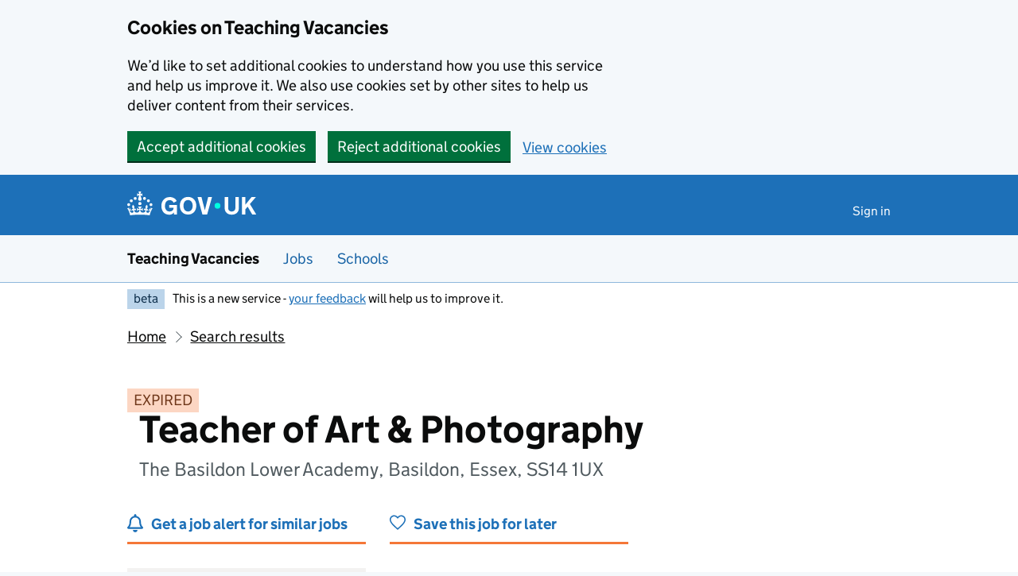

--- FILE ---
content_type: text/html; charset=utf-8
request_url: https://teaching-vacancies.service.gov.uk/jobs/teacher-of-art-photography-the-basildon-lower-academy
body_size: 32465
content:
<!DOCTYPE html><html class="govuk-template govuk-template--rebranded app-html-class" lang="en"><head><meta charset="utf-8" /><meta content="Teacher of Art &amp;amp; Photography job from The Basildon Lower Academy. Apply by 2 Oct 2023." name="description" /><meta content="width=device-width, initial-scale=1" name="viewport" /><meta content="#0B0C0C" name="theme-color" /><meta content="noindex" name="robots" /><meta content="https://teaching-vacancies.service.gov.uk/jobs/teacher-of-art-photography-the-basildon-lower-academy" property="og:url" /><meta content="article" property="og:type" /><meta content="Teacher of Art &amp;amp; Photography - The Basildon Lower Academy" property="og:title" /><meta content="Teacher of Art &amp;amp; Photography job from The Basildon Lower Academy. Apply by 2 Oct 2023." property="og:description" /><meta content="/assets/og_image-99e36163.png" property="og:image" /><meta content="summary" name="twitter:card" /><meta content="Teacher of Art &amp;amp; Photography - The Basildon Lower Academy" name="twitter:title" /><meta content="Teacher of Art &amp;amp; Photography job from The Basildon Lower Academy. Apply by 2 Oct 2023." name="twitter:description" /><meta content="https://teaching-vacancies.service.gov.uk/attachments/blobs/proxy/eyJfcmFpbHMiOnsiZGF0YSI6ImQwYzA4YTY0LWQ1ZTQtNGI0Ny05MzFhLWQzODFlOGUzZTVkMSIsInB1ciI6ImJsb2JfaWQifX0=--caade2a13d4fa4b263a3eed310b5cbbe7ad72a83/BA_logo_Gold.png" name="twitter:image" /><link href="/assets/rebrand/images/favicon-742a7e82.ico" rel="shortcut icon" sizes="48x48" /><link href="/assets/rebrand/images/favicon-c0e1ade5.svg" rel="icon" sizes="any" type="image/svg+xml" /><link color="#0b0c0c" href="/assets/rebrand/images/govuk-icon-mask-70c35cce.svg" rel="mask-icon" /><link href="/assets/rebrand/images/govuk-icon-180-6a2c8dba.png" rel="apple-touch-icon" /><title>Teacher of Art &amp; Photography - The Basildon Lower Academy - Teaching Vacancies - GOV.UK</title><link rel="stylesheet" href="/assets/application-202b4585.css" media="all" /><meta name="csrf-param" content="authenticity_token" />
<meta name="csrf-token" content="8khaCq7aXB8nolDnRD220oBQTj1abIyYZpLETmByf_mFd7mEi0Xn16MkHWb-CaMxYiehPGmSNXbvtDfaCAcc0w" /><script nonce="5e4745da30fa5ee4f7b51e8ca44df5dd">
//<![CDATA[
window.sentryConfig = { dsn: "https://8faf01b445f74ea8bee1e6b31de72e00@o1144433.ingest.sentry.io/6328520", environment: "production", release: "febbfe4555b850c4a83989be9414261cc1b2a266" };
//]]>
</script></head><body class="govuk-template__body jobseeker vacancies_show"><a class="govuk-skip-link" data-module="govuk-skip-link" href="#main-content">Skip to main content</a><div class="cookies-banner-component" data-controller="cookies-banner"><div role="region" aria-label="Cookie banner" data-nosnippet="true" class="govuk-cookie-banner govuk-!-display-none-print"><div class="govuk-cookie-banner__message govuk-width-container"><div class="govuk-grid-row"><div class="govuk-grid-column-two-thirds"><h2 class="govuk-cookie-banner__heading govuk-heading-m">Cookies on Teaching Vacancies</h2><div class="govuk-cookie-banner__content"><p class="govuk-body">We’d like to set additional cookies to understand how you use this service and help us improve it. We also use cookies set by other sites to help us deliver content from their services.</p></div></div></div><div class="govuk-button-group"><form class="button_to" method="post" action="/cookies-preferences?cookies_consent=yes"><button class="govuk-button" data-module="govuk-button" data-action="click-&gt;cookies-banner#submit" new_tab="false" id="cookie-consent" type="submit">Accept additional cookies</button><input type="hidden" name="authenticity_token" value="pN6wAuo9JJJtdfPRk7EVxCc8kIJHa-DLNKbHq_xkAtm7FOd6IB9XlobQSl_aVUguY50o5X5zRWhtF5REjQGz4Q" autocomplete="off" /></form><form class="button_to" method="post" action="/cookies-preferences?cookies_consent=no"><button class="govuk-button" data-module="govuk-button" data-action="click-&gt;cookies-banner#submit" new_tab="false" type="submit">Reject additional cookies</button><input type="hidden" name="authenticity_token" value="9E0yzwzJf8cW7_ovBv1E62ROb-ZiG6ffSF8Xmwe7mjTrh2W3xusMw_1KQ6FPGRkBIO_XgVsDAnwR7kR0dt4rDA" autocomplete="off" /></form><a class="govuk-link" href="/cookies-preferences">View cookies</a></div></div></div><end></end></div><end></end><script nonce="5e4745da30fa5ee4f7b51e8ca44df5dd">
//<![CDATA[
document.body.className += ' js-enabled' + ('noModule' in HTMLScriptElement.prototype ? ' govuk-frontend-supported' : '');
//]]>
</script><header data-module="govuk-header" class="govuk-header govuk-header--full-width-border">
  <div class="govuk-header__container govuk-width-container">
    <div class="govuk-header__logo">
      <a class="govuk-header__link govuk-header__link--homepage" href="/">
          <svg
              focusable="false"
              role="img"
              xmlns="http://www.w3.org/2000/svg"
              viewBox="0 0 324 60"
              height="30"
              width="162"
              fill="currentcolor"
              class="govuk-header__logotype"
              aria-label="GOV.UK"
          >
            <title>GOV.UK</title>
            <g>
              <circle cx="20" cy="17.6" r="3.7"/>
              <circle cx="10.2" cy="23.5" r="3.7"/>
              <circle cx="3.7" cy="33.2" r="3.7"/>
              <circle cx="31.7" cy="30.6" r="3.7"/>
              <circle cx="43.3" cy="17.6" r="3.7"/>
              <circle cx="53.2" cy="23.5" r="3.7"/>
              <circle cx="59.7" cy="33.2" r="3.7"/>
              <circle cx="31.7" cy="30.6" r="3.7"/>
              <path d="M33.1,9.8c.2-.1.3-.3.5-.5l4.6,2.4v-6.8l-4.6,1.5c-.1-.2-.3-.3-.5-.5l1.9-5.9h-6.7l1.9,5.9c-.2.1-.3.3-.5.5l-4.6-1.5v6.8l4.6-2.4c.1.2.3.3.5.5l-2.6,8c-.9,2.8,1.2,5.7,4.1,5.7h0c3,0,5.1-2.9,4.1-5.7l-2.6-8ZM37,37.9s-3.4,3.8-4.1,6.1c2.2,0,4.2-.5,6.4-2.8l-.7,8.5c-2-2.8-4.4-4.1-5.7-3.8.1,3.1.5,6.7,5.8,7.2,3.7.3,6.7-1.5,7-3.8.4-2.6-2-4.3-3.7-1.6-1.4-4.5,2.4-6.1,4.9-3.2-1.9-4.5-1.8-7.7,2.4-10.9,3,4,2.6,7.3-1.2,11.1,2.4-1.3,6.2,0,4,4.6-1.2-2.8-3.7-2.2-4.2.2-.3,1.7.7,3.7,3,4.2,1.9.3,4.7-.9,7-5.9-1.3,0-2.4.7-3.9,1.7l2.4-8c.6,2.3,1.4,3.7,2.2,4.5.6-1.6.5-2.8,0-5.3l5,1.8c-2.6,3.6-5.2,8.7-7.3,17.5-7.4-1.1-15.7-1.7-24.5-1.7h0c-8.8,0-17.1.6-24.5,1.7-2.1-8.9-4.7-13.9-7.3-17.5l5-1.8c-.5,2.5-.6,3.7,0,5.3.8-.8,1.6-2.3,2.2-4.5l2.4,8c-1.5-1-2.6-1.7-3.9-1.7,2.3,5,5.2,6.2,7,5.9,2.3-.4,3.3-2.4,3-4.2-.5-2.4-3-3.1-4.2-.2-2.2-4.6,1.6-6,4-4.6-3.7-3.7-4.2-7.1-1.2-11.1,4.2,3.2,4.3,6.4,2.4,10.9,2.5-2.8,6.3-1.3,4.9,3.2-1.8-2.7-4.1-1-3.7,1.6.3,2.3,3.3,4.1,7,3.8,5.4-.5,5.7-4.2,5.8-7.2-1.3-.2-3.7,1-5.7,3.8l-.7-8.5c2.2,2.3,4.2,2.7,6.4,2.8-.7-2.3-4.1-6.1-4.1-6.1h10.6,0Z"/>
            </g>
            <circle class="govuk-logo-dot" cx="227" cy="36" r="7.3"/>
            <path d="M94.7,36.1c0,1.9.2,3.6.7,5.4.5,1.7,1.2,3.2,2.1,4.5.9,1.3,2.2,2.4,3.6,3.2,1.5.8,3.2,1.2,5.3,1.2s3.6-.3,4.9-.9c1.3-.6,2.3-1.4,3.1-2.3.8-.9,1.3-2,1.6-3,.3-1.1.5-2.1.5-3v-.4h-11v-6.6h19.5v24h-7.7v-5.4c-.5.8-1.2,1.6-2,2.3-.8.7-1.7,1.3-2.7,1.8-1,.5-2.1.9-3.3,1.2-1.2.3-2.5.4-3.8.4-3.2,0-6-.6-8.4-1.7-2.5-1.1-4.5-2.7-6.2-4.7-1.7-2-3-4.4-3.8-7.1-.9-2.7-1.3-5.6-1.3-8.7s.5-6,1.5-8.7,2.4-5.1,4.2-7.1c1.8-2,4-3.6,6.5-4.7s5.4-1.7,8.6-1.7,4,.2,5.9.7c1.8.5,3.5,1.1,5.1,2,1.5.9,2.9,1.9,4,3.2,1.2,1.2,2.1,2.6,2.8,4.1l-7.7,4.3c-.5-.9-1-1.8-1.6-2.6-.6-.8-1.3-1.5-2.2-2.1-.8-.6-1.7-1-2.8-1.4-1-.3-2.2-.5-3.5-.5-2,0-3.8.4-5.3,1.2s-2.7,1.9-3.6,3.2c-.9,1.3-1.7,2.8-2.1,4.6s-.7,3.5-.7,5.3v.3h0ZM152.9,13.7c3.2,0,6.1.6,8.7,1.7,2.6,1.2,4.7,2.7,6.5,4.7,1.8,2,3.1,4.4,4.1,7.1s1.4,5.6,1.4,8.7-.5,6-1.4,8.7c-.9,2.7-2.3,5.1-4.1,7.1s-4,3.6-6.5,4.7c-2.6,1.1-5.5,1.7-8.7,1.7s-6.1-.6-8.7-1.7c-2.6-1.1-4.7-2.7-6.5-4.7-1.8-2-3.1-4.4-4.1-7.1-.9-2.7-1.4-5.6-1.4-8.7s.5-6,1.4-8.7,2.3-5.1,4.1-7.1c1.8-2,4-3.6,6.5-4.7s5.4-1.7,8.7-1.7h0ZM152.9,50.4c1.9,0,3.6-.4,5-1.1,1.4-.7,2.7-1.7,3.6-3,1-1.3,1.7-2.8,2.2-4.5.5-1.7.8-3.6.8-5.7v-.2c0-2-.3-3.9-.8-5.7-.5-1.7-1.3-3.3-2.2-4.5-1-1.3-2.2-2.3-3.6-3-1.4-.7-3.1-1.1-5-1.1s-3.6.4-5,1.1c-1.5.7-2.7,1.7-3.6,3s-1.7,2.8-2.2,4.5c-.5,1.7-.8,3.6-.8,5.7v.2c0,2.1.3,4,.8,5.7.5,1.7,1.2,3.2,2.2,4.5,1,1.3,2.2,2.3,3.6,3,1.5.7,3.1,1.1,5,1.1ZM189.1,58l-12.3-44h9.8l8.4,32.9h.3l8.2-32.9h9.7l-12.3,44M262.9,50.4c1.3,0,2.5-.2,3.6-.6,1.1-.4,2-.9,2.8-1.7.8-.8,1.4-1.7,1.9-2.9.5-1.2.7-2.5.7-4.1V14h8.6v28.5c0,2.4-.4,4.6-1.3,6.6-.9,2-2.1,3.6-3.7,5-1.6,1.4-3.4,2.4-5.6,3.2-2.2.7-4.5,1.1-7.1,1.1s-4.9-.4-7.1-1.1c-2.2-.7-4-1.8-5.6-3.2s-2.8-3-3.7-5c-.9-2-1.3-4.1-1.3-6.6V14h8.7v27.2c0,1.6.2,2.9.7,4.1.5,1.2,1.1,2.1,1.9,2.9.8.8,1.7,1.3,2.8,1.7s2.3.6,3.6.6h0ZM288.5,14h8.7v19.1l15.5-19.1h10.8l-15.1,17.6,16.1,26.4h-10.2l-11.5-19.7-5.6,6.3v13.5h-8.7"/>
          </svg>
</a>    </div>

      <div class="govuk-header__content">

          <nav class="govuk-header__navigation" aria-label="Top Menu">
            <button type="button" class="govuk-header__menu-button govuk-js-header-toggle" hidden="hidden" aria-controls="navigation" aria-label="Show or hide menu">Menu</button>
            <ul id="navigation" class="govuk-header__navigation-list">
                <li class="govuk-header__navigation-item"><a class="govuk-header__link" href="/pages/sign-in">Sign in</a></li>
            </ul>
</nav>      </div>
</div></header><section aria-label="Service information" class="govuk-service-navigation" data-module="govuk-service-navigation"><div class="govuk-width-container"><div class="govuk-service-navigation__container"><span class="govuk-service-navigation__service-name"><span class="govuk-service-navigation__text">Teaching Vacancies</span></span><nav aria-label="Menu" class="govuk-service-navigation__wrapper"><button type="button" class="govuk-service-navigation__toggle govuk-js-service-navigation-toggle" aria-controls="navigation" hidden="hidden">Menu</button><ul id="navigation" class="govuk-service-navigation__list"><li class="govuk-service-navigation__item"><a class="govuk-service-navigation__link" href="/jobs">Jobs</a></li><li class="govuk-service-navigation__item"><a class="govuk-service-navigation__link" href="/schools">Schools</a></li></ul></nav></div></div></section><div class="govuk-width-container"><div class="govuk-phase-banner govuk-!-display-none-print" role="complementary" aria-label="Beta notification">
  <p class="govuk-phase-banner__content">
    <strong class="govuk-tag govuk-phase-banner__content__tag">beta</strong>
    <span class="govuk-phase-banner__text"><span class="govuk-phase-banner__text">This is a new service - <a class="govuk-link" href="/feedback/new">your feedback</a> will help us to improve it.</span></span>
  </p>
</div></div><div class="govuk-width-container"><nav aria-label="Breadcrumbs" class="govuk-breadcrumbs"><div class="govuk-breadcrumbs">
  <ol class="govuk-breadcrumbs__list">
      <li class="govuk-breadcrumbs__list-item"><a class="govuk-breadcrumbs__link" href="/">Home</a></li>
      <li class="govuk-breadcrumbs__list-item"><a class="govuk-breadcrumbs__link" href="/jobs">Search results</a></li>
  </ol>
</div></nav><main class="govuk-main-wrapper govuk-main-wrapper--auto-spacing" id="main-content" role="main"><strong class="govuk-tag govuk-tag--orange">EXPIRED</strong><div class="header-with-logo govuk-!-margin-bottom-5"><div class="header-with-logo-logo"><img alt="" src="https://teaching-vacancies.service.gov.uk/attachments/blobs/proxy/eyJfcmFpbHMiOnsiZGF0YSI6ImQwYzA4YTY0LWQ1ZTQtNGI0Ny05MzFhLWQzODFlOGUzZTVkMSIsInB1ciI6ImJsb2JfaWQifX0=--caade2a13d4fa4b263a3eed310b5cbbe7ad72a83/BA_logo_Gold.png" /></div><div class="header-with-logo-title"><h1 class="govuk-heading-xl govuk-!-margin-bottom-2">Teacher of Art &amp; Photography</h1><span class="govuk-caption-l govuk-!-margin-top-0">The Basildon Lower Academy, Basildon, Essex, SS14 1UX</span></div></div><div class="govuk-grid-row banner-buttons"><div class="govuk-grid-column-one-third"><form class="banner-button-component" method="get" action="/subscriptions/new"><button class="banner-button-component__button icon icon--left icon--alert-blue" type="submit">Get a job alert for similar jobs</button><input type="hidden" name="search_criteria[ect_statuses][]" value="ect_suitable" autocomplete="off" /><input type="hidden" name="search_criteria[location]" value="SS14 1UX" autocomplete="off" /><input type="hidden" name="search_criteria[phases][]" value="secondary" autocomplete="off" /><input type="hidden" name="search_criteria[radius]" value="25" autocomplete="off" /><input type="hidden" name="search_criteria[subjects][]" value="Art and design" autocomplete="off" /><input type="hidden" name="search_criteria[teaching_job_roles][]" value="teacher" autocomplete="off" /><input type="hidden" name="vacancy_id" value="cb05cb96-99f1-4b8d-b855-838ce7aed024" autocomplete="off" /></form></div><div class="govuk-grid-column-one-third"><form class="banner-button-component" method="get" action="/jobseekers/cb05cb96-99f1-4b8d-b855-838ce7aed024/saved_job/new"><button class="banner-button-component__button icon icon--left icon--save" type="submit">Save this job for later</button></form></div></div><div class="govuk-grid-row govuk-!-margin-top-6"><div class="govuk-grid-column-one-third"><div class="timeline-component"><h2 class="timeline-component__heading govuk-heading-s">This job expired on <span class='govuk-!-font-weight-regular'>2 October 2023 – <a class="govuk-link govuk-link--no-visited-state" href="#similar-jobs">see similar jobs</a></span></h2><ul class="timeline-component__items"><li class="timeline-component__item"><h3 class="timeline-component__key govuk-heading-s">Job start date</h3><p class="timeline-component__value govuk-body">4 September 2023</p></li><li class="timeline-component__item"><h3 class="timeline-component__key govuk-heading-s">Closing date</h3><p class="timeline-component__value govuk-body">2 October 2023 at 5pm</p></li><li class="timeline-component__item"><h3 class="timeline-component__key govuk-heading-s">Date listed</h3><p class="timeline-component__value govuk-body">10 May 2023</p></li></ul></div></div><div class="govuk-grid-column-two-thirds"><section class="govuk-!-margin-bottom-5" id="job-details"><h2 class="govuk-heading-l heading--border-bottom">Job details</h2><dl class="govuk-summary-list"><div class="govuk-summary-list__row"><dt class="govuk-summary-list__key"><h3 class="govuk-heading-s govuk-!-margin-bottom-0">Job role</h3></dt><dd class="govuk-summary-list__value"><ul class="govuk-list"><li><span>Teacher</span></li><li><a class="govuk-link govuk-link--text-colour" href="/ect-suitable-jobs"><span class="govuk-visually-hidden">View all </span>Suitable for early career teachers<span class="govuk-visually-hidden">jobs</span></a></li></ul></dd></div><div class="govuk-summary-list__row"><dt class="govuk-summary-list__key"><h3 class="govuk-heading-s govuk-!-margin-bottom-0">Visa sponsorship</h3></dt><dd class="govuk-summary-list__value">Visas cannot be sponsored</dd></div><div class="govuk-summary-list__row"><dt class="govuk-summary-list__key"><h3 class="govuk-heading-s govuk-!-margin-bottom-0">Key stage</h3></dt><dd class="govuk-summary-list__value">Key stage 3, Key stage 4, Key stage 5</dd></div><div class="govuk-summary-list__row"><dt class="govuk-summary-list__key"><h3 class="govuk-heading-s govuk-!-margin-bottom-0">Subject</h3></dt><dd class="govuk-summary-list__value">Art and design</dd></div><div class="govuk-summary-list__row"><dt class="govuk-summary-list__key"><h3 class="govuk-heading-s govuk-!-margin-bottom-0">Working pattern</h3></dt><dd class="govuk-summary-list__value">Full time: Monday - Friday 08:30 - 15:30 plus weekly CPD</dd></div><div class="govuk-summary-list__row"><dt class="govuk-summary-list__key"><h3 class="govuk-heading-s govuk-!-margin-bottom-0">Contract type</h3></dt><dd class="govuk-summary-list__value">Permanent</dd></div><div class="govuk-summary-list__row"><dt class="govuk-summary-list__key"><h3 class="govuk-heading-s govuk-!-margin-bottom-0">Full-time equivalent salary</h3></dt><dd class="govuk-summary-list__value">Salary £25,699 — £42,780</dd></div></dl><h2 class="govuk-heading-m">What skills and experience we&#39;re looking for</h2><div class="govuk-body editor-rendered-content"><p>
</p><p>The post is open to teachers of all levels of experience and we welcome applications from ECTs.</p><p>The successful candidate will have an enthusiasm that will inspire students to outstanding outcomes</p><p>

</p></div><h2 class="govuk-heading-m">What the school offers its staff</h2><div class="govuk-body editor-rendered-content"><p>
The Academies provides staff with the most appropriate and effective support to ensure that their professional development needs are fully met and that there is a high level of challenge in the opportunities they are offered. We have a weekly CPD programme for all and a very strong record of developing staff. We have an excellent track record of providing promotion and responsibility opportunities to staff that aspire to leadership.

</p></div><h2 class="govuk-heading-m">Further information about the job</h2><div class="govuk_body">The candidate will be required to undergo a full enhanced DBS check and must be eligible to work in the UK.</div><div class="govuk-inset-text">Visas cannot be sponsored.</div><div class="govuk-body">If you're interested in teaching or training to teach in England as an international citizen, we can <a class="govuk-link" data-controller="tracked-link" data-action="click-&gt;tracked-link#track auxclick-&gt;tracked-link#track contextmenu-&gt;tracked-link#track" data-tracked-link-target="link" data-link-type="international_teacher_advice_link_job_listing" href="https://getintoteaching.education.gov.uk/non-uk-teachers">help you understand your next steps</a>.</div><div class="govuk-body"></div><h2 class="govuk-heading-m">Commitment to safeguarding</h2><div class="govuk-body"><p>The Basildon Academies are committed to safeguarding and promoting the welfare of children and expect their staff to share this commitment. The successful applicant will be subject to DBS checks.</p></div><div class="govuk-inset-text govuk-!-font-weight-bold">This job post has expired.</div><section id="supporting-documents"><h3 class="govuk-heading-l heading--border-bottom">Upload additional documents</h3><p class="govuk-body">If you need these documents in an accessible format, please contact the school.</p><div class="grey-border-box--thin"><div class="supporting-document-component icon icon--left icon--document"><a class="govuk-link supporting-document-component__link" target="_blank" rel="noreferrer noopener" href="/jobs/teacher-of-art-photography-the-basildon-lower-academy/documents/f5a5e29f-f1ed-42f5-8217-918201043696">Recruitment Information - Teacher of Art &amp; Photography.pdf - 1.38 MB (opens in new tab)</a></div></div></section></section><section id="school-overview"><h2 class="govuk-heading-l heading--border-bottom">About The Basildon Lower Academy</h2><dl class="govuk-summary-list"><div class="govuk-summary-list__row"><dt class="govuk-summary-list__key">School type</dt><dd class="govuk-summary-list__value">Academy, ages 11 to 14</dd></div><div class="govuk-summary-list__row"><dt class="govuk-summary-list__key">Education phase</dt><dd class="govuk-summary-list__value">Secondary school</dd></div><div class="govuk-summary-list__row"><dt class="govuk-summary-list__key">School size</dt><dd class="govuk-summary-list__value">909 pupils enrolled</dd></div><div class="govuk-summary-list__row"><dt class="govuk-summary-list__key">Age range</dt><dd class="govuk-summary-list__value">11 to 14</dd></div><div class="govuk-summary-list__row"><dt class="govuk-summary-list__key">Ofsted report</dt><dd class="govuk-summary-list__value"><a class="govuk-link wordwrap" data-controller="tracked-link" data-action="click-&gt;tracked-link#track auxclick-&gt;tracked-link#track contextmenu-&gt;tracked-link#track" data-tracked-link-target="link" data-link-type="ofsted_report" data-link-subject="cb05cb96-99f1-4b8d-b855-838ce7aed024" href="https://reports.ofsted.gov.uk/oxedu_providers/full/(urn)/135895">View Ofsted report</a></dd></div><div class="govuk-summary-list__row"><dt class="govuk-summary-list__key">School website</dt><dd class="govuk-summary-list__value"><a class="govuk-link wordwrap" data-controller="tracked-link" data-action="click-&gt;tracked-link#track auxclick-&gt;tracked-link#track contextmenu-&gt;tracked-link#track" data-tracked-link-target="link" data-link-type="school_website" data-link-subject="cb05cb96-99f1-4b8d-b855-838ce7aed024" href="http://www.basildonacademies.org.uk/">The Basildon Lower Academy website</a></dd></div><div class="govuk-summary-list__row"><dt class="govuk-summary-list__key">Email address</dt><dd class="govuk-summary-list__value"><a class="govuk-link link-wrap" data-controller="tracked-link" data-action="click-&gt;tracked-link#track auxclick-&gt;tracked-link#track contextmenu-&gt;tracked-link#track" data-tracked-link-target="link" data-link-type="contact_email" data-link-subject="cb05cb96-99f1-4b8d-b855-838ce7aed024" data-tracked-link-text="xumez-debah-lofyh-sefaf-nozom-gahuh-mefyk-fyvil-febid-sihok-dyric-dotod-tyliv-lirum-kuzyg-dodul-suxix" href="mailto:recruitment@basildonacademies.org.uk?body=Regarding%20the%20job%20at%20https%3A%2F%2Fteaching-vacancies.service.gov.uk%2Fjobs%2Fteacher-of-art-photography-the-basildon-lower-academy&amp;subject=Teacher%20of%20Art%20%26%20Photography%20job%20enquiry">recruitment@basildonacademies.org.uk</a></dd></div><div class="govuk-summary-list__row"><dt class="govuk-summary-list__key">Phone number</dt><dd class="govuk-summary-list__value"><a class="govuk-link" href="tel:01268498710">01268498710</a></dd></div><div class="govuk-summary-list__row"><dt class="govuk-summary-list__key">See more jobs</dt><dd class="govuk-summary-list__value"><a class="govuk-link" href="/organisations/the-basildon-lower-academy">teaching-vacancies.service.gov.uk/organisations/the-basildon-lower-academy</a></dd></div></dl><p class="govuk-body"><p>Secondary School for Years 7-9 (Y10+ move to the Upper Academy)</p></p><section id="school-location"><h3 class="govuk-heading-l heading--border-bottom">School location</h3><div class="map-component" data-controller="map map-sidebar" data-action="map-sidebar:closed-&gt;map#focusMarker map-sidebar:opened-&gt;map#focusMarker map:sidebar:update-&gt;map-sidebar#update map:sidebar:focus-&gt;map-sidebar#focus map:interaction-&gt;map-sidebar#blur map:interaction-&gt;map#blurMarker"><div class="markers" data-map-target="markers" data-marker-tracking="{&quot;link&quot;:&quot;school_website_from_map&quot;}"><div class="markers__marker" data-id="cb05cb96-99f1-4b8d-b855-838ce7aed024" data-map-target="marker" data-marker-type="organisation" data-parent-id="0da57874-8f69-4e80-b135-ebe5016ab1a3" data-point="{&quot;type&quot;:&quot;Point&quot;,&quot;coordinates&quot;:[0.4894627351331479,51.57317162321674]}"></div></div><div class="map-component__container"><div class="sidebar-component" data-map-sidebar-target="container" tabindex="-1"><div class="sidebar-component__content" data-map-sidebar-target="content"></div><button class="sidebar-component__close icon icon--close govuk-body-s" data-action="click-&gt;map-sidebar#close" data-map-sidebar-target="close" type="button">Close</button></div><div class="map-component__map" id="map" role="presentation"></div></div></div></section></section><section class="similar-jobs"><h3 class="govuk-heading-m">Similar jobs nearby</h3><div class="govuk-grid-row govuk-!-margin-left-0"><div class="similar-jobs__job govuk-grid-column-one-half"><p class="govuk-body govuk-!-margin-bottom-1"><a class="govuk-link" data-controller="tracked-link" data-action="click-&gt;tracked-link#track auxclick-&gt;tracked-link#track contextmenu-&gt;tracked-link#track" data-tracked-link-target="link" data-link-type="similar_job" data-link-subject="f289e8fa-3736-44c7-bd51-68eb2b7570f9" href="/jobs/teacher-of-textiles-leigh-academy-rainham-gillingham-kent">Teacher of Textiles</a></p><p class="govuk-body govuk-!-margin-bottom-0 govuk-!-font-weight-bold">Leigh Academy Rainham</p><p class="govuk-body  govuk-!-margin-bottom-0">Otterham Quay Lane, Gillingham, Kent, ME8 8GS</p></div></div></section><section><p class="icon icon--left icon--alert-blue"><a class="govuk-link" href="/subscriptions/new?search_criteria%5Bect_statuses%5D%5B%5D=ect_suitable&amp;search_criteria%5Blocation%5D=SS14+1UX&amp;search_criteria%5Bphases%5D%5B%5D=secondary&amp;search_criteria%5Bradius%5D=25&amp;search_criteria%5Bsubjects%5D%5B%5D=Art+and+design&amp;search_criteria%5Bteaching_job_roles%5D%5B%5D=teacher&amp;vacancy_id=cb05cb96-99f1-4b8d-b855-838ce7aed024">Get a job alert</a> when similar jobs are listed</p></section><section><p class="icon icon--left icon--map-blue">Find more school jobs in <a class="govuk-link" href="/teaching-jobs-in-basildon">Basildon</a> and <a class="govuk-link" href="/teaching-jobs-in-essex">Essex, Southend and Thurrock</a></p></section></div></div><script class="jobref" type="application/ld+json">{"@context":"http://schema.org","@type":"JobPosting","title":"Teacher of Art \u0026 Photography","jobBenefits":null,"datePosted":"2023-05-10","description":"\u003cp\u003e\r\n\u003c/p\u003e\u003cp\u003eThe post is open to teachers of all levels of experience and we welcome applications from ECTs.\u003c/p\u003e\u003cp\u003eThe successful candidate will have an enthusiasm that will inspire students to outstanding outcomes\u003c/p\u003e\u003cp\u003e\r\n\r\n\u003c/p\u003e","occupationalCategory":"teacher","directApply":false,"employmentType":["FULL_TIME"],"industry":"Education","jobLocation":{"@type":"Place","address":{"@type":"PostalAddress","addressLocality":"Basildon","addressRegion":"East of England","streetAddress":"Timberlog Close","postalCode":"SS14 1UX","addressCountry":"GB"}},"baseSalary":{"@type":"MonetaryAmount","currency":"GBP","value":{"@type":"QuantitativeValue","value":"Salary £25,699 — £42,780","unitText":"YEAR"}},"url":"https://teaching-vacancies.service.gov.uk/jobs/teacher-of-art-photography-the-basildon-lower-academy","hiringOrganization":{"@type":"Organization","name":"The Basildon Lower Academy","sameAs":"http://www.basildonacademies.org.uk/","identifier":"135895","description":null,"logo":"/assets/images/govuk-icon-180-685b6da0.png"},"validThrough":"2023-10-02T17:00:00+01:00"}</script></main></div><footer role="contentinfo" class="govuk-footer">
  <div class="govuk-width-container">
    <svg class="govuk-footer__crown" focusable="false" role="presentation" xmlns="http://www.w3.org/2000/svg" viewBox="0 0 64 60" height="30" width="32" fill="currentColor">
      <g>
        <circle cx="20" cy="17.6" r="3.7"/>
        <circle cx="10.2" cy="23.5" r="3.7"/>
        <circle cx="3.7" cy="33.2" r="3.7"/>
        <circle cx="31.7" cy="30.6" r="3.7"/>
        <circle cx="43.3" cy="17.6" r="3.7"/>
        <circle cx="53.2" cy="23.5" r="3.7"/>
        <circle cx="59.7" cy="33.2" r="3.7"/>
        <circle cx="31.7" cy="30.6" r="3.7"/>
        <path d="M33.1,9.8c.2-.1.3-.3.5-.5l4.6,2.4v-6.8l-4.6,1.5c-.1-.2-.3-.3-.5-.5l1.9-5.9h-6.7l1.9,5.9c-.2.1-.3.3-.5.5l-4.6-1.5v6.8l4.6-2.4c.1.2.3.3.5.5l-2.6,8c-.9,2.8,1.2,5.7,4.1,5.7h0c3,0,5.1-2.9,4.1-5.7l-2.6-8ZM37,37.9s-3.4,3.8-4.1,6.1c2.2,0,4.2-.5,6.4-2.8l-.7,8.5c-2-2.8-4.4-4.1-5.7-3.8.1,3.1.5,6.7,5.8,7.2,3.7.3,6.7-1.5,7-3.8.4-2.6-2-4.3-3.7-1.6-1.4-4.5,2.4-6.1,4.9-3.2-1.9-4.5-1.8-7.7,2.4-10.9,3,4,2.6,7.3-1.2,11.1,2.4-1.3,6.2,0,4,4.6-1.2-2.8-3.7-2.2-4.2.2-.3,1.7.7,3.7,3,4.2,1.9.3,4.7-.9,7-5.9-1.3,0-2.4.7-3.9,1.7l2.4-8c.6,2.3,1.4,3.7,2.2,4.5.6-1.6.5-2.8,0-5.3l5,1.8c-2.6,3.6-5.2,8.7-7.3,17.5-7.4-1.1-15.7-1.7-24.5-1.7h0c-8.8,0-17.1.6-24.5,1.7-2.1-8.9-4.7-13.9-7.3-17.5l5-1.8c-.5,2.5-.6,3.7,0,5.3.8-.8,1.6-2.3,2.2-4.5l2.4,8c-1.5-1-2.6-1.7-3.9-1.7,2.3,5,5.2,6.2,7,5.9,2.3-.4,3.3-2.4,3-4.2-.5-2.4-3-3.1-4.2-.2-2.2-4.6,1.6-6,4-4.6-3.7-3.7-4.2-7.1-1.2-11.1,4.2,3.2,4.3,6.4,2.4,10.9,2.5-2.8,6.3-1.3,4.9,3.2-1.8-2.7-4.1-1-3.7,1.6.3,2.3,3.3,4.1,7,3.8,5.4-.5,5.7-4.2,5.8-7.2-1.3-.2-3.7,1-5.7,3.8l-.7-8.5c2.2,2.3,4.2,2.7,6.4,2.8-.7-2.3-4.1-6.1-4.1-6.1h10.6,0Z"/>
      </g>
</svg>
      <div class="govuk-footer__navigation">
        <div class="govuk-grid-column-one-half"><div class="govuk-grid-row"><div class="govuk-grid-column-full"><h2 class="govuk-footer__heading govuk-heading-m">Jobseekers</h2><ul class="govuk-footer__list"><li class="govuk-footer__list-item"><a class="govuk-footer__link" href="/jobseekers/sign-in">Jobseeker sign in</a></li><li class="govuk-footer__list-item"><a class="govuk-footer__link" href="https://teaching-vacancies.service.gov.uk/">Find a job</a></li><li class="govuk-footer__list-item"><a class="govuk-footer__link" href="/jobseeker-guides">Jobseeker guides</a></li><li class="govuk-footer__list-item"><a class="govuk-footer__link" href="/jobseeker-guides/return-to-teaching-in-england">Return to teaching</a></li><li class="govuk-footer__list-item"><a class="govuk-link govuk-footer__link" data-controller="tracked-link" data-action="click-&gt;tracked-link#track auxclick-&gt;tracked-link#track contextmenu-&gt;tracked-link#track" data-tracked-link-target="link" data-link-type="international_teacher_advice_link_footer" href="https://getintoteaching.education.gov.uk/non-uk-teachers">Teach in England if you trained overseas</a></li></ul></div></div></div><div class="govuk-grid-column-one-half"><div class="govuk-grid-row"><div class="govuk-grid-column-full"><h2 class="govuk-footer__heading govuk-heading-m">Hiring staff</h2><ul class="govuk-footer__list"><li class="govuk-footer__list-item"><a class="govuk-footer__link" href="/publishers/sign-in">Hiring staff sign in</a></li><li class="govuk-footer__list-item"><a class="govuk-footer__link" href="/get-help-hiring">Hiring guides</a></li></ul></div></div><div class="govuk-grid-row"><div class="govuk-grid-column-full"><h2 class="govuk-footer__heading govuk-heading-m">Support and feedback</h2><ul class="govuk-footer__list"><li class="govuk-footer__list-item"><a class="govuk-footer__link" href="/support_request/new">Get help or report a problem</a></li><li class="govuk-footer__list-item"><a class="govuk-footer__link" href="/feedback/new">Provide feedback on Teaching Vacancies</a></li></ul></div></div></div>
      </div>

      <hr class="govuk-footer__section-break">

    <div class="govuk-footer__meta">
        <div class="govuk-footer__meta-item govuk-footer__meta-item--grow">
            <h2 class="govuk-visually-hidden">Support links</h2>
            
            <ul class="govuk-footer__inline-list">
                <li class="govuk-footer__inline-list-item">
                  <a class="govuk-footer__link" href="/cookies-preferences">Cookies</a>
                </li>
                <li class="govuk-footer__inline-list-item">
                  <a class="govuk-footer__link" target="_blank" href="https://www.gov.uk/government/publications/privacy-information-education-providers-workforce-including-teachers/privacy-information-education-providers-workforce-including-teachers">Privacy policy</a>
                </li>
                <li class="govuk-footer__inline-list-item">
                  <a class="govuk-footer__link" href="/pages/terms-and-conditions">Terms and conditions</a>
                </li>
                <li class="govuk-footer__inline-list-item">
                  <a class="govuk-footer__link" href="/pages/accessibility">Accessibility</a>
                </li>
                <li class="govuk-footer__inline-list-item">
                  <a class="govuk-footer__link" href="/pages/savings-methodology">Savings methodology</a>
                </li>
                <li class="govuk-footer__inline-list-item">
                  <a class="govuk-footer__link" href="/pages/vision-statement">Vision statement</a>
                </li>
            </ul>
            


            <svg aria-hidden="true" focusable="false" class="govuk-footer__licence-logo" xmlns="http://www.w3.org/2000/svg" viewBox="0 0 483.2 195.7" height="17" width="41">
              <path fill="currentColor" d="M421.5 142.8V.1l-50.7 32.3v161.1h112.4v-50.7zm-122.3-9.6A47.12 47.12 0 0 1 221 97.8c0-26 21.1-47.1 47.1-47.1 16.7 0 31.4 8.7 39.7 21.8l42.7-27.2A97.63 97.63 0 0 0 268.1 0c-36.5 0-68.3 20.1-85.1 49.7A98 98 0 0 0 97.8 0C43.9 0 0 43.9 0 97.8s43.9 97.8 97.8 97.8c36.5 0 68.3-20.1 85.1-49.7a97.76 97.76 0 0 0 149.6 25.4l19.4 22.2h3v-87.8h-80l24.3 27.5zM97.8 145c-26 0-47.1-21.1-47.1-47.1s21.1-47.1 47.1-47.1 47.2 21 47.2 47S123.8 145 97.8 145"/>
            </svg>

            <span class="govuk-footer__licence-description">All content is available under the <a class="govuk-footer__link" href="https://www.nationalarchives.gov.uk/doc/open-government-licence/version/3/">Open Government Licence v3.0</a>, except where otherwise stated</span>
        </div>

        <div class="govuk-footer__meta-item"><a class="govuk-footer__link govuk-footer__copyright-logo" href="https://www.nationalarchives.gov.uk/information-management/re-using-public-sector-information/uk-government-licensing-framework/crown-copyright/">© Crown copyright</a></div>
</div></div></footer><script src="https://www.gstatic.com/charts/loader.js"></script><script src="/assets/application-b553b46b.js" defer="defer"></script></body></html>